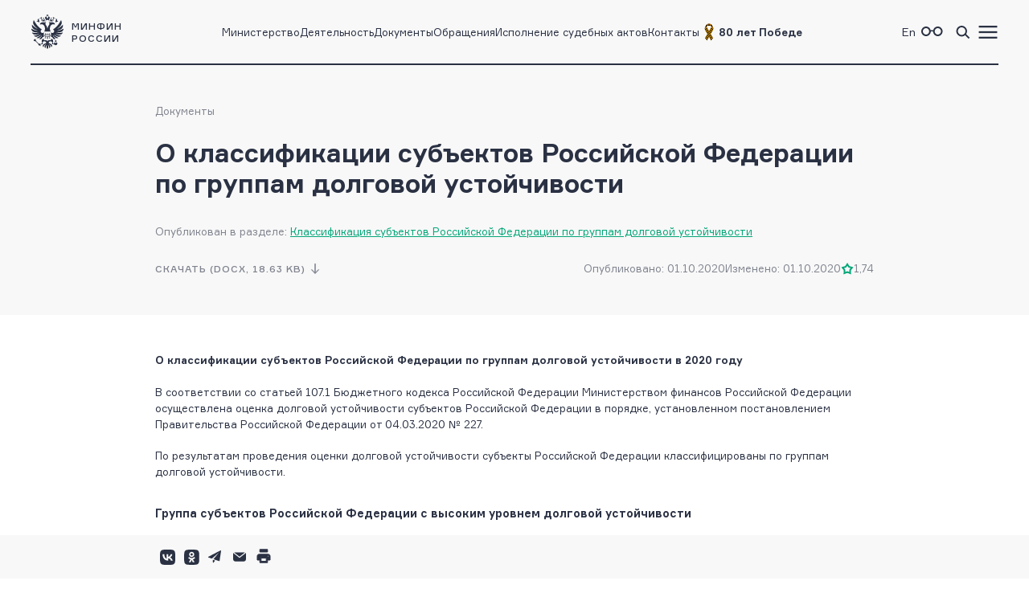

--- FILE ---
content_type: text/html; charset=utf-8
request_url: https://minfin.gov.ru/ru/document?id_4=131626-o_klassifikatsii_subektov_rossiiskoi_federatsii_po_gruppam_dolgovoi_ustoichivosti
body_size: 8878
content:
<!DOCTYPE html>
<html lang="ru-Ru" prefix="og://ogp.me/ns#">
<head>
    <title>О классификации субъектов Российской Федерации по группам долговой устойчивости&#xD;&#xA;</title>
    <meta name="engine" content="OSMF.siteInstance 1.0.1.304, master, il-ofsite-web02">
    <meta charset="UTF-8" />
    <meta name="viewport" content="width=device-width, initial-scale=1">

    <link rel="shortcut icon" href="/common/core/fav/favicon.ico">
    <link rel="apple-touch-icon" sizes="180x180" href="/common/core/fav/apple-touch-icon.png">
    <link rel="icon" type="image/png" sizes="32x32" href="/common/core/fav/favicon-32x32.png">
    <link rel="icon" type="image/png" sizes="16x16" href="/common/core/fav/favicon-16x16.png">
    <link rel="manifest" href="/common/core/fav/site.webmanifest.json">
    <link rel="mask-icon" href="/common/core/fav/safari-pinned-tab.svg" color="#5bbad5">
    <meta name="msapplication-TileColor" content="#ffc40d">
    <meta name="theme-color" content="#ffffff">
    
    <meta property="og:title" content="О классификации субъектов Российской Федерации по группам долговой устойчивости
">
<meta property="og:type" content="website">
<meta property="og:url" content="https://minfin.gov.ru/ru/document?id_4=131626-o_klassifikatsii_subektov_rossiiskoi_federatsii_po_gruppam_dolgovoi_ustoichivosti">
<meta property="og:site_name" content="minfin.gov.ru">
<meta property="og:description" content=""><meta property="og:image" content="https://minfin.gov.ru/common/core/fav/minfin_og.png">
<meta property="og:image:width" content="800">
<meta property="og:image:height" content="400">


    <link rel="stylesheet" href="/common/core/css/fonts.css">
    <link rel="stylesheet" href="/common/core/css/text.css?bc661eebe516b4a95134adf593a9bf44" />
    <!--[if lt IE 9]>
    <script src="http://html5shiv.googlecode.com/svn/trunk/html5.js"></script>
    <![endif]-->

    <link rel="stylesheet" href="/common/bvi/css/bvi.css?bc661eebe516b4a95134adf593a9bf44" />
    <link rel="stylesheet" href="/common/core/css/with_bvi.css?bc661eebe516b4a95134adf593a9bf44" />
    <link rel="stylesheet" href="/common/core/css/components.css?bc661eebe516b4a95134adf593a9bf44" />
    <link rel="stylesheet" href="/common/core/css/filters.css" />
    <link rel="stylesheet" href="/common/core/css/form.css?bc661eebe516b4a95134adf593a9bf44" />

    <link rel="stylesheet" href="/common/core/css/banner.css?bc661eebe516b4a95134adf593a9bf44" />
    <link rel="stylesheet" href="/common/core/css/news.css?bc661eebe516b4a95134adf593a9bf44" />
    <link rel="stylesheet" href="/common/core/css/documents.css?bc661eebe516b4a95134adf593a9bf44" />
    <link rel="stylesheet" href="/common/core/css/resources.css?bc661eebe516b4a95134adf593a9bf44" />
    <link rel="stylesheet" href="/common/core/css/blocks.css?bc661eebe516b4a95134adf593a9bf44" />
    <link rel="stylesheet" href="/common/core/css/cards.css?bc661eebe516b4a95134adf593a9bf44" />
    <link rel="stylesheet" href="/common/core/css/dropdown.min.css" />

                <link rel="stylesheet" href="/common/core/css/modules/content_text.css?bc661eebe516b4a95134adf593a9bf44" asp-append-version="true" />
                <link rel="stylesheet" href="/common/core/css/modules/alt_menu.css?bc661eebe516b4a95134adf593a9bf44" asp-append-version="true" />
                <link rel="stylesheet" href="/common/core/css/modules/search.css?bc661eebe516b4a95134adf593a9bf44" asp-append-version="true" />
            
            <link rel="stylesheet" href="/common/core/css/pages/docs.css?bc661eebe516b4a95134adf593a9bf44" />

    <script src="/common/bvi/js/bvi.js?bc661eebe516b4a95134adf593a9bf44"></script>
    <script src="/common/core/js/jquery-1.11.0.min.js"></script>
    <script src="/common/core/js/dropdown.min.js"></script>
    <script src="/common/core/js/components.js?bc661eebe516b4a95134adf593a9bf44&amp;v=hdZdl7D1Eb4oxwpp1vtbWJXbl_ypOtZ9pV_tVpVw6PI"></script>
    <script>window.ModuleRouter = "/moduleRouter";</script>

</head>

<body>
    <div class="main_page_container docs_page">



<div class="main_content_container bc_gray">

    <div class="header_container">

        <header class="page_width">

            <div class="header_part">
<p><a href="/"><span class="logo_icon"></span><span class="logo_text"><span>Минфин</span><span>России</span></span></a></p>

            </div>

            <div class="header_part nav_menu">

<nav>
    <ul class="nav_list t_mn2">
            <li class="nav_item">
                    <a href="/ru/ministry/" title="Министерство" >Министерство</a>
            </li>
            <li class="nav_item">
                    <a href="/ru/perfomance/" title="Деятельность" >Деятельность</a>
            </li>
            <li class="nav_item">
                    <a href="/ru/document/" title="Документы" >Документы</a>
            </li>
            <li class="nav_item">
                    <a href="/ru/appeal/" title="Обращения" >Обращения</a>
            </li>
            <li class="nav_item">
                    <a href="/ru/judicial/" title="Исполнение судебных актов" >Исполнение судебных актов</a>
            </li>
            <li class="nav_item">
                    <a href="/ru/contacts/" title="Контакты" >Контакты</a>
            </li>
            <li class="nav_item">
                    <a href="https://pobeda.minfin.gov.ru/" title="&#xD;&#xA;80 лет Победе" target=&quot;_blank&quot; rel=&quot;noopener noreferrer&quot;><span style="
    display: flex;
    gap: 3px;
    align-items: center;
"><img src="/common/upload/alt_menu/pic/2025/lenta.png" style="
    width: 24px;
    height: 24px;
">
<b>80 лет Победе</b></span></a>
            </li>
    </ul>
</nav>
            </div>

            <div class="header_part">
                <ul class="menu_link_list">
                        <li>
<p><a href="https://minfin.gov.ru/en/"><span>En</span></a></p>

                        </li>
                        <li>

<a href="#" class="bvi-open" style=""><span class="icon glasses_icon bvi-background-image"></span><span></span></a>
                        </li>
                        <li>

<a title="Поиск по сайту"  id="search_header_expand_btn"><span class="icon search_icon"></span><span></span></a>

<div class="header_block_search hidden">
    <div class="search_expanded_menu bc_dark">
        <div class="header_container">

            <div class="page_width">

                <div class="header_part">
                    <p><a href="/"><span class="logo_icon"></span><span class="logo_text"><span>Минфин</span><span>России</span></span></a></p>
                </div>
                <div class="header_part">
                    <button class="close_button"></button>
                </div>
            </div>
        </div>
        <form id="header_search_form" action="/ru/search" method="POST" class="filter_block_list search_form page_content_width">
            <div class="filter_block text_filter_wrapper search_filter_wrapper">
                <div class="input_placeholder">
                    <button type="submit"></button>
                    <input placeholder="Поиск по сайту"
                           data-autocomplete="/moduleRouter/?page_id=10012&area_id=26"
                           id="search_txt_26" name="q_26" value="">
                    <span class="loading_icon"></span>
                    <a href="#" class="clear_btn"></a>
                </div>
            </div>
        </form>
        <div class="header_search_results bc_white scrollable hidden">

        </div>
    </div>
</div>                        </li>
                        <li><a href="#"><span class="icon menu_icon"></span><span></span></a></li>
                </ul>
            </div>

        </header>
            <div class="header_popup">
                <div class="nav_expanded_menu bc_dark">

<ul class="nav_list">
        <li class="nav_item">
            <a href="https://pobeda.minfin.gov.ru/" target=&quot;_blank&quot; rel=&quot;noopener noreferrer&quot; class="t_mn2">
                <span style="
    display: flex;
    gap: 3px;
    align-items: center;
"><img src="/common/upload/alt_menu/pic/2025/lenta.png" style="
    width: 24px;
    height: 24px;
">
<b>80 лет Победе</b></span>
            </a>
        </li>
        <li class="nav_item">
            <a href="/ru/ministry/"  class="t_mn2">
                Министерство
            </a>
        </li>
        <li class="nav_item">
            <a href="/ru/perfomance/"  class="t_mn2">
                Деятельность
            </a>
        </li>
        <li class="nav_item">
            <a href="/ru/ministry/structure/"  class="t_mn2">
                Организационная структура
            </a>
        </li>
        <li class="nav_item">
            <a href="/ru/om/"  class="t_mn2">
                Открытое министерство
            </a>
        </li>
        <li class="nav_item">
            <a href="/ru/ministry/publicservice/"  class="t_mn2">
                Государственная служба
            </a>
        </li>
        <li class="nav_item">
            <a href="/ru/ministry/planMF/"  class="t_mn2">
                Планы и отчёты
            </a>
        </li>
        <li class="nav_item">
            <a href="/ru/om/eservices/"  class="t_mn2">
                Государственные услуги и функции
            </a>
        </li>
        <li class="nav_item">
            <a href="/ru/document/"  class="t_mn2">
                Документы
            </a>
        </li>
        <li class="nav_item">
            <a href="/ru/appeal/"  class="t_mn2">
                Обращения
            </a>
        </li>
        <li class="nav_item">
            <a href="https://job.minfin.gov.ru" target=&quot;_blank&quot; rel=&quot;noopener noreferrer&quot; class="t_mn2">
                Вакансии
            </a>
        </li>
        <li class="nav_item">
            <a href="/ru/opendata/"  class="t_mn2">
                Открытые данные
            </a>
        </li>
        <li class="nav_item">
            <a href="/ru/statistics/"  class="t_mn2">
                Статистика
            </a>
        </li>
        <li class="nav_item">
            <a href="/ru/ismf/"  class="t_mn2">
                Информационные системы
            </a>
        </li>
        <li class="nav_item">
            <a href="/ru/judicial/"  class="t_mn2">
                Исполнение судебных актов
            </a>
        </li>
        <li class="nav_item">
            <a href="/ru/contacts/"  class="t_mn2">
                Контакты
            </a>
        </li>
        <li class="nav_item">
            <a href="/ru/press-center/"  class="t_mn2">
                Пресс-центр
            </a>
        </li>
        <li class="nav_item">
            <a href="/ru/om/anticormk/"  class="t_mn2">
                Противодействие коррупции
            </a>
        </li>
        <li class="nav_item">
            <a href="/ru/fingram/"  class="t_mn2">
                Финансовая грамотность
            </a>
        </li>
        <li class="nav_item">
            <a href="/ru/permission/"  class="t_mn2">
                Выдача разрешений
            </a>
        </li>
        <li class="nav_item">
            <a href="/ru/covid-2019/"  class="t_mn2">
                <b>COVID-19</b>
            </a>
        </li>
        <li class="nav_item">
            <a href="/ru/compliance/"  class="t_mn2">
                Антимонопольный комплаенс
            </a>
        </li>
</ul>
                </div>
            </div>
    </div>
</div>

        
<!-- header block -->
<div class="main_content_container main_header_block bc_gray">
    <div class="block_content_container header_block page_content_width">
        <!-- breadcrumbs -->

<div class="breadcrumbs_block">
    <ul class="breadcrumbs_list">
            <li><a class="t_mn2" href="/ru/document/">Документы</a></li>
    </ul>
</div>
        <!-- breadcrumbs end -->
    <div class="document_block">
        <div class="document_one">

            <h1 class="page_title t_bb2">О классификации субъектов Российской Федерации по группам долговой устойчивости
</h1>
                <div class="document_data_block">
                    <span class="tc_gray t_mn2">Опубликован в разделе: <a class="l_s4" href="/ru/perfomance/public_debt/subj/klass">Классификация субъектов Российской Федерации по группам долговой устойчивости</a></span>
                </div>
            <div class="document_data_block">
<a class="button_download hidden_375" href="/common/upload/library/2020/10/main/Klassifikatsiya_subektov_Rossiyskoy_Federatsii_na_01.08.2020.docx">скачать (DOCX,  18.63 KB)</a>                <div class="document_data_information">
<span class="t_mn2">Опубликовано: 01.10.2020</span><span class="t_mn2">Изменено: 01.10.2020</span>                        <div class="document_data_rating_downloading_block">
<a class="button_download flex_375" href="/common/upload/library/2020/10/main/Klassifikatsiya_subektov_Rossiyskoy_Federatsii_na_01.08.2020.docx">скачать (DOCX,  18.63 KB)</a>                            <div class="document_data_rating rating_container t_mn2">
                                <span class="rating_value" title="Оценка материала пользователями сайта">1,74</span>
                                <ul class="rating_list_container">
                                    <li><a href="#"data-href="/moduleRouter?page_id=10012&area_id=4&do_4=rating&id_4=131626&rating_4=1" class="set_rating_btn">1</a></li>
                                    <li><a href="#"data-href="/moduleRouter?page_id=10012&area_id=4&do_4=rating&id_4=131626&rating_4=2" class="set_rating_btn">2</a></li>
                                    <li><a href="#"data-href="/moduleRouter?page_id=10012&area_id=4&do_4=rating&id_4=131626&rating_4=3" class="set_rating_btn">3</a></li>
                                    <li><a href="#"data-href="/moduleRouter?page_id=10012&area_id=4&do_4=rating&id_4=131626&rating_4=4" class="set_rating_btn">4</a></li>
                                    <li><a href="#"data-href="/moduleRouter?page_id=10012&area_id=4&do_4=rating&id_4=131626&rating_4=5" class="set_rating_btn">5</a></li>
                                </ul>
                            </div>
                        </div>
                </div>
            

                <div class="sticky_header_block bc_gray">
                    <div class="block_container page_content_width">
                        <span class="document_title t_mb1">О классификации субъектов Российской Федерации по группам долговой устойчивости
</span>
                            <a href="/common/upload/library/2020/10/main/Klassifikatsiya_subektov_Rossiyskoy_Federatsii_na_01.08.2020.docx" title="О классификации субъектов Российской Федерации по группам долговой устойчивости&#xD;&#xA;" class="button_download">Скачать</a>
                    </div>
                </div>
            </div>
        </div>
    </div>    </div>

</div>
<!-- end header block -->

        <div class="main_content_container bc_white ">
            <div class="block_content_container page_content_width">
                <div class="block_container">
<div class="document_block">
    <div class="document_one">
        <div class="text_wrapper">
<p><strong>О классификации субъектов Российской Федерации по группам долговой устойчивости в 2020 году</strong></p>

<p>В соответствии со статьей 107.1 Бюджетного кодекса Российской Федерации Министерством финансов Российской Федерации осуществлена оценка долговой устойчивости субъектов Российской Федерации в порядке, установленном постановлением Правительства Российской Федерации от 04.03.2020 № 227.</p>

<p>По результатам проведения оценки долговой устойчивости субъекты Российской Федерации классифицированы по группам долговой устойчивости.</p>

<table>
	<tbody>
		<tr>
			<td>
			<p><strong>Группа субъектов Российской Федерации с высоким уровнем долговой устойчивости</strong></p>
			</td>
		</tr>
		<tr>
			<td style="vertical-align:top; width:467.25pt">
			<p style="margin-left:47px; text-align:justify"></p>

			<p style="margin-left:47px; text-align:justify">1. Алтайский край;</p>

			<p style="margin-left:47px; text-align:justify">2. Белгородская область;</p>

			<p style="margin-left:47px; text-align:justify">3. Брянская область;</p>

			<p style="margin-left:47px; text-align:justify">4. Владимирская область;</p>

			<p style="margin-left:47px; text-align:justify">5. Вологодская область;</p>

			<p style="margin-left:47px; text-align:justify">6. Воронежская область;</p>

			<p style="margin-left:47px; text-align:justify">7. Иркутская область;</p>

			<p style="margin-left:47px; text-align:justify">8. Камчатский край;</p>

			<p style="margin-left:47px; text-align:justify">9. Кемеровская область &ndash; Кузбасс;</p>

			<p style="margin-left:47px; text-align:justify">10. Красноярский край;</p>

			<p style="margin-left:47px; text-align:justify">11. Курская область;</p>

			<p style="margin-left:47px; text-align:justify">12. Ленинградская область;</p>

			<p style="margin-left:47px; text-align:justify">13. Липецкая область;</p>

			<p style="margin-left:47px; text-align:justify">14. Москва;</p>

			<p style="margin-left:47px; text-align:justify">15. Московская область;</p>

			<p style="margin-left:47px; text-align:justify">16. Мурманская область;</p>

			<p style="margin-left:47px; text-align:justify">17. Ненецкий автономный округ;</p>

			<p style="margin-left:47px; text-align:justify">18. Новосибирская область;</p>

			<p style="margin-left:47px; text-align:justify">19. Оренбургская область;</p>

			<p style="margin-left:47px; text-align:justify">20. Пермский край;</p>

			<p style="margin-left:47px; text-align:justify">21. Приморский край;</p>

			<p style="margin-left:47px; text-align:justify">22. Республика Адыгея;</p>

			<p style="margin-left:47px; text-align:justify">23. Республика Башкортостан;</p>

			<p style="margin-left:47px; text-align:justify">24. Республика Бурятия;</p>

			<p style="margin-left:47px; text-align:justify">25. Республика Коми;</p>

			<p style="margin-left:47px; text-align:justify">26. Республика Крым;</p>

			<p style="margin-left:47px; text-align:justify">27. Республика Саха (Якутия);</p>

			<p style="margin-left:47px; text-align:justify">28. Республика Татарстан;</p>

			<p style="margin-left:47px; text-align:justify">29. Ростовская область;</p>

			<p style="margin-left:47px; text-align:justify">30. Самарская область;</p>

			<p style="margin-left:47px; text-align:justify">31. Санкт-Петербург;</p>

			<p style="margin-left:47px; text-align:justify">32. Сахалинская область;</p>

			<p style="margin-left:47px; text-align:justify">33. Свердловская область;</p>

			<p style="margin-left:47px; text-align:justify">34. Севастополь;</p>

			<p style="margin-left:47px; text-align:justify">35. Тульская область;</p>

			<p style="margin-left:47px; text-align:justify">36. Тюменская область;</p>

			<p style="margin-left:47px; text-align:justify">37. Ханты-Мансийский автономный округ;</p>

			<p style="margin-left:47px; text-align:justify">38. Челябинская область;</p>

			<p style="margin-left:47px; text-align:justify">39. Чувашская Республика;</p>

			<p style="margin-left:47px; text-align:justify">40. Ямало-Ненецкий автономный округ.</p>

			<p style="margin-left:47px; text-align:justify"></p>
			</td>
		</tr>
		<tr>
			<td>
			<p><strong>Группа субъектов Российской Федерации со средним уровнем долговой устойчивости</strong></p>
			</td>
		</tr>
		<tr>
			<td style="vertical-align:top; width:467.25pt">
			<p style="margin-left:47px; text-align:justify"></p>

			<p style="margin-left:47px; text-align:justify">1. Амурская область;</p>

			<p style="margin-left:47px; text-align:justify">2. Архангельская область;</p>

			<p style="margin-left:47px; text-align:justify">3. Астраханская область;</p>

			<p style="margin-left:47px; text-align:justify">4. Волгоградская область;</p>

			<p style="margin-left:47px; text-align:justify">5. Еврейская автономная область;</p>

			<p style="margin-left:47px; text-align:justify">6. Забайкальский край;</p>

			<p style="margin-left:47px; text-align:justify">7. Ивановская область;</p>

			<p style="margin-left:47px; text-align:justify">8. Кабардино-Балкарская Республика;</p>

			<p style="margin-left:47px; text-align:justify">9. Калининградская область;</p>

			<p style="margin-left:47px; text-align:justify">10. Калужская область;</p>

			<p style="margin-left:47px; text-align:justify">11. Карачаево-Черкесская Республика;</p>

			<p style="margin-left:47px; text-align:justify">12. Кировская область;</p>

			<p style="margin-left:47px; text-align:justify">13. Костромская область;</p>

			<p style="margin-left:47px; text-align:justify">14. Краснодарский край;</p>

			<p style="margin-left:47px; text-align:justify">15. Курганская область;</p>

			<p style="margin-left:47px; text-align:justify">16. Магаданская область;</p>

			<p style="margin-left:47px; text-align:justify">17. Нижегородская область;</p>

			<p style="margin-left:47px; text-align:justify">18. Новгородская область;</p>

			<p style="margin-left:47px; text-align:justify">19. Омская область;</p>

			<p style="margin-left:47px; text-align:justify">20. Пензенская область;</p>

			<p style="margin-left:47px; text-align:justify">21. Республика Алтай;</p>

			<p style="margin-left:47px; text-align:justify">22. Республика Дагестан;</p>

			<p style="margin-left:47px; text-align:justify">23. Республика Ингушетия;</p>

			<p style="margin-left:47px; text-align:justify">24. Республика Калмыкия;</p>

			<p style="margin-left:47px; text-align:justify">25. Республика Карелия;</p>

			<p style="margin-left:47px; text-align:justify">26. Республика Марий Эл;</p>

			<p style="margin-left:47px; text-align:justify">27. Республика Северная Осетия-Алания;</p>

			<p style="margin-left:47px; text-align:justify">28. Республика Тыва;</p>

			<p style="margin-left:47px; text-align:justify">29. Республика Хакасия;</p>

			<p style="margin-left:47px; text-align:justify">30. Рязанская область;</p>

			<p style="margin-left:47px; text-align:justify">31. Саратовская область;</p>

			<p style="margin-left:47px; text-align:justify">32. Смоленская область;</p>

			<p style="margin-left:47px; text-align:justify">33. Ставропольский край;</p>

			<p style="margin-left:47px; text-align:justify">34. Тамбовская область;</p>

			<p style="margin-left:47px; text-align:justify">35. Тверская область;</p>

			<p style="margin-left:47px; text-align:justify">36. Томская область;</p>

			<p style="margin-left:47px; text-align:justify">37. Удмуртская Республика;</p>

			<p style="margin-left:47px; text-align:justify">38. Ульяновская область;</p>

			<p style="margin-left:47px; text-align:justify">39. Хабаровский край;</p>

			<p style="margin-left:47px; text-align:justify">40. Чеченская Республика;</p>

			<p style="margin-left:47px; text-align:justify">41. Чукотский автономный округ;</p>

			<p style="margin-left:47px; text-align:justify">42. Ярославская область.</p>

			<p style="margin-left:47px; text-align:justify"></p>
			</td>
		</tr>
		<tr>
			<td>
			<p><strong>Группа субъектов Российской Федерации с низким уровнем долговой устойчивости</strong></p>
			</td>
		</tr>
		<tr>
			<td>
			<p style="margin-left:47px; text-align:justify">1. Орловская область;</p>

			<p style="margin-left:47px; text-align:justify">2. Псковская область;</p>

			<p style="margin-left:47px; text-align:justify">3. Республика Мордовия.</p>

			<p style="margin-left:47px; text-align:justify"></p>
			</td>
		</tr>
	</tbody>
</table>
        </div>
        
        <div class="sticky_bottom">
            <div class="repost_block">
                <ul class="soc_web">
                    <li><a target="_blank" rel="noreferrer noopener" href="https://vk.com/share.php?url=https://minfin.gov.ru/ru/document?id_4=131626-o_klassifikatsii_subektov_rossiiskoi_federatsii_po_gruppam_dolgovoi_ustoichivosti" class="vkontakte_icon"></a></li>
                    <li><a target="_blank" rel="noreferrer noopener" href="https://connect.ok.ru/offer?url=https://minfin.gov.ru/ru/document?id_4=131626-o_klassifikatsii_subektov_rossiiskoi_federatsii_po_gruppam_dolgovoi_ustoichivosti" class="ok_icon"></a></li>
                    <li><a target="_blank" rel="noreferrer noopener" href="https://t.me/share/url?url=https://minfin.gov.ru/ru/document?id_4=131626-o_klassifikatsii_subektov_rossiiskoi_federatsii_po_gruppam_dolgovoi_ustoichivosti&text=О классификации субъектов Российской Федерации по группам долговой устойчивости&#xD;&#xA;" class="telegram_icon"></a></li>
                    <li>
                        <a class="mail_document_send_btn mail_icon"></a>
                        <div id="modalEmailDocumentSend" class="modal_wrapper">
                            <div class="modal_dialog">
                                <div class="modal_window">
                                        <a class="modal_close" data-popup="modalEmailDocumentSend"></a>
                                    <div class="modal_body">
                                        <h4 class="t_bb4 modal_title">Отправить документ по электронной почте</h4>
                                        <div class="modal_content">
                                            <form action="/moduleRouter?page_id=10012&area_id=4&do_4=mail&id_4=131626">
                                                <div class="filter_block_list">
                                                    <div class="form_field text_field_wrapper full_width">
                                                        <div class="input_placeholder">
                                                            <input name="email_4" class="t_mb2" autocomplete="off" placeholder="Email *" type="email" required="required">
                                                        </div>
                                                    </div>
                                                </div>
                                                <br/>
                                                <div class="btn_container">
                                                    <button type="submit" disabled="disabled" class="button_1">
                                                        Отправить
                                                    </button>
                                                    <button type="reset" class="button_3 btn_cancel">
                                                        назад
                                                    </button>
                                                </div>
                                            </form>
                                        </div>

                                    </div>
                                    
                                </div>
                            </div>
                        </div>
                            <div id="modalEmailDocumentSendResult" class="modal_wrapper modal_success">
                            <div class="modal_dialog">
                                <div class="modal_window modal_window_success">
                                    <a class="modal_close" popup="#modalEmailDocumentSendResult" href="#"></a>
                                    <div class="modal_body success_modal_body hidden">
                                        <img src="/common/core/img/icons/success_appeal.svg" alt="" class="modal_image_success">
                                        <h4 class="t_bb4 modal_title">
                                            Документ успешно отправлен <br />
                                            на электронную почту
                                        </h4>
                                    </div>
                                    <div class="modal_body error_modal_body hidden">
                                        <img src="/common/core/img/icons/success_appeal.svg" alt="" class="modal_image_success">
                                        <h4 class="t_bb4 modal_title">
                                            Ошибка отправки документа<br />
                                            на электронную почту
                                        </h4>
                                    </div>
                                    <div class="modal_footer">
                                        <div class="modal_actions_buttons">
                                            <div class="btn_container">
                                                <a href="#" class="button_1 btn_ok">Вернуться к документу</a>
                                            </div>
                                        </div>
                                    </div>
                                </div>
                            </div>
                        </div>
                    </li>
                    <li><a target="_blank" rel="noreferrer noopener" href="#" class="print_icon print_btn"></a></li>
                </ul>
            </div>
        </div>

    </div>
</div>
<script>
    $(document).ready(function() {
        documentOneInit && documentOneInit();
    });
</script>
                </div>
            </div>
        </div>


<!-- footer block -->
<div class="main_content_container bc_gray">

    <div class="footer_block block_content_container page_width">

        <footer>
            <div class="footer_part">

<div class="footer_section t_sn1">
<div class="logo_container"><span class="logo_icon"></span>
<p class="t_mb5">Министерство финансов Российской Федерации</p>
</div>
</div>

<div class="footer_section t_sn1"><a class="t_mb6 tel_link" href="tel:+74959135555">+7 (495) 913-55-55</a>

<address>109097, Москва, ул. Ильинка, д.9</address>
</div>


 <div class="footer_section soc_web_container t_sn1">
<p class="section_title">Министерство в соцсетях</p>

<ul class="soc_web">

  <li><a target="_blank" href="https://max.ru/minfin" class="max_icon"></a></li>
    <li><a target="_blank" href="https://vk.com/ruminfin" class="vkontakte_icon"></a></li>
  <li><a target="_blank" href="https://ok.ru/ruminfin" class="ok_icon"></a></li>
  <li><a target="_blank" href="https://t.me/minfin" class="telegram_icon"></a></li>
  <li><a target="_blank" href="https://rutube.ru/channel/24730797/" class="rutube_icon"></a></li>

</ul>
</div>

            </div>
            <div class="footer_part">

        <div class="footer_section t_sn1">
            <p class="section_title">
Материалы официального сайта&#xD;&#xA;&#xD;&#xA;            </p>
                <ul class="link_container">
                        <li>
                                <a class="t_sn1" href="/ru/perfomance/" >Направления деятельности</a>
                        </li>
                        <li>
                                <a class="t_sn1" href="/ru/om/" >Открытое министерство</a>
                        </li>
                        <li>
                                <a class="t_sn1" href="/ru/om/focal_advisory/os/" >Общественный совет Минфина России</a>
                        </li>
                        <li>
                                <a class="t_sn1" href="/ru/ministry/historylib/" >Исторические документы</a>
                        </li>
                        <li>
                                <a class="t_sn1" href="/ru/ministry/publicservice/" >Государственная служба</a>
                        </li>
                        <li>
                                <a class="t_sn1" href="/ru/om/anticormk/" >Противодействие коррупции</a>
                        </li>
                        <li>
                                <a class="t_sn1" href="/ru/om/eservices/" >Государственные услуги и функции</a>
                        </li>
                        <li>
                                <a class="t_sn1" href="/ru/ismf/" >Информационные системы</a>
                        </li>
                        <li>
                                <a class="t_sn1" href="/ru/opendata/" >Открытые данные</a>
                        </li>
                        <li>
                                <a class="t_sn1" href="/ru/statistics/" >Статистика</a>
                        </li>
                </ul>
        </div>
            </div>
            <div class="footer_part">

        <div class="footer_section t_sn1">
            <p class="section_title">
Федеральные службы            </p>
                <ul class="link_container">
                        <li>
                                <a class="t_sn1" href="https://www.nalog.gov.ru/" target=&quot;_blank&quot; rel=&quot;noopener noreferrer&quot;>Федеральная налоговая служба</a>
                        </li>
                        <li>
                                <a class="t_sn1" href="https://roskazna.gov.ru/" target=&quot;_blank&quot; rel=&quot;noopener noreferrer&quot;>Федеральное казначейство</a>
                        </li>
                        <li>
                                <a class="t_sn1" href="https://customs.gov.ru/" target=&quot;_blank&quot; rel=&quot;noopener noreferrer&quot;>Федеральная таможенная служба</a>
                        </li>
                        <li>
                                <a class="t_sn1" href="https://fsrar.gov.ru/" target=&quot;_blank&quot; rel=&quot;noopener noreferrer&quot;>Федеральная служба по контролю за алкогольным и табачным рынками</a>
                        </li>
                        <li>
                                <a class="t_sn1" href="https://probpalata.ru/" target=&quot;_blank&quot; rel=&quot;noopener noreferrer&quot;>Федеральная пробирная палата</a>
                        </li>
                </ul>
        </div>
        <div class="footer_section t_sn1">
            <p class="section_title">
Федеральные агентства            </p>
                <ul class="link_container">
                        <li>
                                <a class="t_sn1" href="https://www.rosim.ru/" target=&quot;_blank&quot; rel=&quot;noopener noreferrer&quot;>Федеральное агентство по управлению государственным имуществом</a>
                        </li>
                        <li>
                                <a class="t_sn1" href="/ru/ministry/subordinate_organizations/" >Подведомственные организации </a>
                        </li>
                </ul>
        </div>
            </div>
            <div class="footer_part">

        <div class="footer_section t_sn1">
            <p class="section_title">
СМИ, учрежденные Минфином            </p>
                <ul class="link_container">
                        <li>
                                <a class="t_sn1" href="http://www.finance-journal.ru/" target=&quot;_blank&quot; rel=&quot;noopener noreferrer&quot;>Журнал «Финансы»</a>
                        </li>
                        <li>
                                <a class="t_sn1" href="http://www.buhgalt.ru/" target=&quot;_blank&quot; rel=&quot;noopener noreferrer&quot;>Журнал «Бухгалтерский учет»</a>
                        </li>
                </ul>
        </div>
        <div class="footer_section t_sn1">
            <p class="section_title">
Дополнительно            </p>
                <ul class="link_container">
                        <li>
                                <a class="t_sn1" href="/ru/about/" >О сайте</a>
                        </li>
                        <li>
                                <a class="t_sn1" href="/ru/sitemap/" >Карта сайта</a>
                        </li>
                        <li>
                                <a class="t_sn1" href="/ru/feedback/" >Обратная связь</a>
                        </li>
                        <li>
                                <a class="t_sn1" href="/ru/votes/" >Опросы и анкетирование</a>
                        </li>
                        <li>
                                <a class="t_sn1" href="/ru/ministry/info/warning/" >Осторожно, мошенники</a>
                        </li>
                        <li>
                                <a class="t_sn1" href="/rss_news?mod=news&amp;lim=50" >RSS-лента новостей</a>
                        </li>
                        <li>
                                <a class="t_sn1" href="/rss_news?mod=lib&amp;lim=50" >RSS-лента документов</a>
                        </li>
                </ul>
        </div>
            </div>
        </footer>

    </div>

    <div class="copyright page_width">
<p class="content_text">Все материалы сайта доступны по лицензии: Creative Commons &laquo;Attribution&raquo; 4.0 Всемирная <small>(за исключением <a href="https://minfin.gov.ru/ru/fingram/klass">произведений, входящих в состав учебно-методических комплектов, направленных на повышение финансовой грамотности учащихся 2&ndash;3, 4 и 10&ndash;11 классов</a>)</small></p>

<div class="globalbanner" data-globalbanner="1" data-globalbanner-timeout="15">
  <div class="title">Ваше мнение &mdash; наш компас!</div>
  <div class="desc"> Просим Вас пройти анонимный опрос на Госуслугах о работе сайта Минфина России. Это займёт не более 10 минут, а нам поможет сделать сайт более удобным и полезным</div>
  <div class="btns">
    <button class="apply" data-globalbanner-trigger="https://pos.gosuslugi.ru/lkp/polls/566490/" onclick="ym(33989270,'reachGoal','popup-vote-2025-12-positive')" type="button">Пройти опрос</button>
    <button class="refuse" data-globalbanner-trigger="close" onclick="ym(33989270,'reachGoal','popup-vote-2025-12-negative-close')" type="button">Больше не спрашивать</button>
  </div>
  <button class="close" data-globalbanner-trigger="delay" onclick="ym(33989270,'reachGoal','popup-vote-2025-12-negativeX')" type="button"></button>
</div>


    </div>
</div>

    </div>

    <div>
        <a href="#" class="scroll_top_btn hidden"></a>
    </div>
    
    <script src="/common/core/js/search.js?v=m6dPjUNnus1-XXr9RaZrMD17aZaeYoX_D9PEZgprz4E"></script>
                    <script src="/common/core/js/modules/library.js?bc661eebe516b4a95134adf593a9bf44"></script>
                    <script src="/common/core/js/modules/content_text.js?bc661eebe516b4a95134adf593a9bf44"></script>
                    <script src="/common/core/js/modules/alt_menu.js?bc661eebe516b4a95134adf593a9bf44"></script>
    <!-- Yandex.Metrika counter -->
    <script type="text/javascript">
        (function (m, e, t, r, i, k, a) {
            m[i] = m[i] || function () { (m[i].a = m[i].a || []).push(arguments) };
            m[i].l = 1 * new Date();
            for (var j = 0; j < document.scripts.length; j++) { if (document.scripts[j].src === r) { return; } }
            k = e.createElement(t), a = e.getElementsByTagName(t)[0], k.async = 1, k.src = r, a.parentNode.insertBefore(k, a)
        })
            (window, document, "script", "https://mc.yandex.ru/metrika/tag.js", "ym");

        ym(33989270, "init", {
            clickmap: true,
            trackLinks: true,
            accurateTrackBounce: true,
            webvisor: true,
            ecommerce: "dataLayer"
        });
    </script>
    <noscript><div><img src="https://mc.yandex.ru/watch/33989270" style="position:absolute; left:-9999px;" alt="" /></div></noscript>
    <!-- /Yandex.Metrika counter -->
    
    <script src="/common/core/js/special.js"></script>
</body>
</html>

--- FILE ---
content_type: text/css
request_url: https://minfin.gov.ru/common/core/css/modules/search.css?bc661eebe516b4a95134adf593a9bf44
body_size: 4047
content:
.search_block {
}
.search_block .filter_block_list {
    margin-top: 25px;
}
.search_block .filter_block_mobile_button.global_search{
    margin: 20px 0 0;
}
/*.search_block .search_filter_wrapper {
    width: 100%;
}*/
.search_block .search_filter_wrapper,
.search_block .pub_date_filter_wrapper,
.search_block .page_id_filter_wrapper {
    width: var(--column3);
}
.search_block .page_id_filter_wrapper .select2 { width: 100%; }

@media (max-width:750px) {
    .search_block .search_filter_wrapper,
    .search_block .pub_date_filter_wrapper,
    .search_block .page_id_filter_wrapper {
        width: 100%;
    }
}

.search_block .filter_block_list.f_column3 {
    display: flex;
    flex-direction: row;
    gap: var(--margin);
}

.search_block .filter_block_list.f_column3 .filter_block {
    width: var(--column2);
}
@media (max-width:750px) {
    .search_block .filter_block_list.f_column3 {
        display: none;
        flex-direction: column;
    }
    .search_block .filter_block_list.f_column3 .filter_block {
        display: block;
        width: 100%;
    }
    .search_block .filter_options_list{
        margin-top: 20px;
    }
    .search_block .search_form{
        transition: none;
    }
    .search_block .search_form.mobile_filters_open{
        position: fixed;
        top: 0;
        left: 0;
        display: flex;
        flex-direction: column;
        align-items: center;
        width: 100%;
        height: 100Vh;
        height: var(--app-height);
        background: #fff;
        overflow: auto;
        z-index: 1000;
    }
    .search_block .search_form.mobile_filters_open .filter_block_list{
        display: flex;
        flex-wrap: nowrap;
        flex-direction: column;
        gap: 32px;
        width: 100%;
        max-width: 335px;
        min-height: calc(100% - 32px);
        margin: 32px auto 0;
    }
    .search_block .search_form.mobile_filters_open .filter_block_list:first-child,
    .search_block .search_form.mobile_filters_open .filter_options_list{
        display: none;
    }
    .search_block .search_form.mobile_filters_open .filter_block_mobile_button{
        width: 100%;
        max-width: 335px;
        margin: 32px auto 0;
        font-size: 20px;
        line-height: 28px;
        font-weight: 700;
        text-align: left;
        pointer-events: none;
    }
    .search_block .search_form.mobile_filters_open .filter_block_mobile_button{
        color: #2A3143!important;
    }
    .search_block .search_form.mobile_filters_open .filter_block_mobile_button:before{
        display: none;
    }
    .search-block .calendar_wrapper{
        width: 100%;
    }
    .search_block .search_form.mobile_filters_open .filter_form_buttons{
        display: flex;
        flex-direction: column;
        gap: 16px;
        max-width: 335px;
        margin: auto auto 20px;
    }
}

.search_block .sort_options {
    position: relative;
    top: -2px;
    display: inline-block;
    white-space: nowrap;
}
.search_block .sort_option_list {
    display: inline-block;
}

.search_block .sort_option,
.search_block .sort_delimiter,
.search_block .sort_title {
    display: inline-block;
    cursor: pointer;
    font-size: 12px;
    font-weight: 500;
    line-height: 17px;
    letter-spacing: 1px;
    text-transform: uppercase;
    transition-property: color;
}
.search_block .sort_delimiter,
.search_block .sort_title {
    color: var(--tc_gray);
}
.search_block .sort_option.active {
    color: var(--tc_green);
}
@media (max-width:750px) {
    .search_block .sort_options {
        display: flex;
        flex-direction:column;
    }
}


.search_result_group_list {
    gap: var(--margin-top);
}

.search_result_group .search_result_group_title {
    padding-bottom: 20px;
    border-bottom: 2px solid #D4D6D9;
    font-size: 12px;
    font-weight: 500;
    line-height: 140%;
    letter-spacing: 1px;
}

.search_result_item {
    margin: 20px 0;
}

.search_result_item.person_search_item{
    margin-top: 20px;
}

.search_result_item.person_search_item .img_container{
    height: 100px;
    overflow: hidden;
}

.search_result_item.person_search_item .img_container img{
    height: auto;
}

.search_result_item + .search_result_item:before {
    content: '';
    height: 2px;
    margin-bottom:20px;
    display: block;
    background-color: #D4D6D9
}
.search_result_item .result_item_header,
.search_result_item .result_item_footer {
    display: flex;
    flex-direction: row;
    justify-content: space-between;
    align-items: baseline;
}
.search_result_item .result_item_header .result_item_date_list {
    display: inline-flex;
    flex-direction: row;
    gap: 20px;
}
.search_result_item .result_item_description:not(:empty){
    display: inline-block;
    margin-top: 6px;
}
.search_result_item .result_item_footer {
    margin-top: 15px;
    display: flex;
    justify-content: space-between;
    gap: 15px;
    align-items: center;
}
.search_result_item .img_container {
    display: block;
    width: 100px;
    margin-right: var(--margin-top2);
}
.search_result_item .img_container img {
    object-fit: contain;
    object-position: center;
    width: 100%;
    height: 100%;
}
.search_result_item .img_container + span {
    justify-content: center;
}

.search_result_item .result_item_data {
    display: flex;
    flex-direction: row;
    gap: 6px;
    align-items: center;
    width: 100%;
    justify-content: space-between;
}
.search_result_item .result_item_data *{
    font-size: 14px;
    line-height: 22px;
    white-space: nowrap;
}
.search_result_item .result_item_data .document_data{
    display: flex;
    gap: 20px;
    min-width: 0;
}
.search_result_item .result_item_data .document_data p:last-child{
    display: flex;
    gap: 6px;
    min-width: 0;
}
.search_result_item .result_item_data .document_data a{
    overflow: hidden;
    text-overflow: ellipsis;
}
.search_result_item .result_item_placement {
    white-space:  nowrap;
    overflow: hidden;
    text-overflow: ellipsis;
    flex-grow: 2;
}

.search_result_item a > b {
    background-color: #cdede4;
    font-weight: inherit;
}

.search_result_item .result_item_number {
    flex-shrink: 0;
}
.search_result_item .result_item_type,
.search_result_item .result_item_date,
.search_result_item .result_item_description,
.search_result_item .result_item_file_ext  {
    color: #7F838E
}
.search_result_item .result_item_file {
    display: flex;
    flex-direction: row;
    gap: 20px;
    flex-shrink: 0;
    align-self: end;
    align-items: center;
}
.search_result_item .result_item_file:first-child:last-child {
    width: 100%;
    justify-content: end;
}

.search_result_item .download_btn {
    display: block;
    width: 29px;
    height: 29px;
    border: 2px solid #2A3143;
    border-radius: 50%;
    background: url(/common/core/img/icons/download.svg#dark) no-repeat center;
    background-size: 100%;
    flex-shrink: 0;
}
.search_result_item .download_btn:hover {
    background-image: url(/common/core/img/icons/download.svg#white);
    background-color: #2A3143;
}


.search_result_item.page_search_item .result_item_title {
    margin: 0;
}

.page_search_item .page_search_item {
    margin-bottom: 0;
}

.page_search_item.level_0>li>.result_item_title {
    display: block;
    border-bottom: 2px solid #D4D6D9;
    padding-bottom: 26px;
}

.page_search_item.level_1 > li {
    display: block;
    margin-top: 36px;
    break-inside: avoid;
}

.page_search_item > li:not(.hidden):first-of-type {
    margin-top: 0;
}

.page_search_item.level_0,
.page_search_item.level_1,
.page_search_item.level_2,
.page_search_item.level_3,
.page_search_item.level_4,
.page_search_item.level_5,
.page_search_item.level_6,
.page_search_item.level_7,
.page_search_item.level_8,
.page_search_item.level_9,
.page_search_item.level_10{
    margin-top: 26px;
    display: flex;
    flex-direction: column;
    gap: 16px;
}

[data-sitemap-search-container] {
    display: none;
}
[data-sitemap-search-container].visible {
    display: block;
}
.page_search_item.level_0{
    gap: 60px;
}

.page_search_item.level_1 {
    display: block;
    gap: 36px;
    columns: 2 var(--column3);
}

.page_search_item.level_2, 
.page_search_item.level_2 .page_search_item {
    margin-top: 16px;
    gap: 16px;
}

.page_search_item.level_2 a {
    color: #7F838E;
}

.page_search_item.level_2 a:hover {
    color: #03A678;
}
.page_search_item.level_2 .page_search_item {
    padding-left: 40px; 
}

.page_search_item a > b {
    background-color: #cdede4;
    font-weight: inherit;
}

.search_result_group_link{
    display: flex;
    align-items: center;
    justify-content: center;
    flex-direction: row;
    gap: 4px;
}

.news_section *{
    font-size: 14px;
    line-height: 22px;
}

.search_result_item.person_search_item .item_info{
    color: #2A3143;
    opacity: .6;
}

@media all and (max-width: 1400px) {
    .page_search_item.level_2 {
        margin-top: 16px;
        gap: 16px;
    }

    .page_search_item.level_3 {
        margin-top: 18px;
        gap: 16px;
        padding-left: 19.5px;
    }

    .page_search_item.level_3 ul {
        margin-top: 18px;
        gap: 16px;
    }
}

@media all and (max-width: 1240px) {
    .page_search_item.level_1 {
        columns: 2 var(--column2);
    }

    .page_search_item.level_2 {
        margin-top: 26px;
        gap: 16px;
    }

    .page_search_item.level_3 {
        margin-top: 16px;
        gap: 16px;
        padding-left: 19.5px;
    }

    .page_search_item.level_3 ul {
        margin-top: 16px;
        gap: 16px;
    }
}

@media all and (max-width: 1000px) {
    .filter_options_list .btn_container{
        display: flex;
        flex-direction: column;
        align-items: flex-start;
        gap: 26px;
    }

    .page_search_item.level_1 {
        column-width: var(--column2);
    }

    .page_search_item.level_2 {
        margin-top: 16px;
        gap: 16px;
    }

    .page_search_item.level_3 {
        margin-top: 16px;
        gap: 16px;
        padding-left: 19.5px;
    }

    .page_search_item.level_3 ul {
        margin-top: 16px;
        gap: 16px;
    }
}

@media all and (max-width: 750px) {

    .page_search_item.level_1 {
        gap: 26px;
        display: flex;
        flex-direction: column;
        columns: unset;
    }

    .page_search_item.level_2 {
        margin-top: 16px;
        gap: 16px;
    }

    .page_search_item.level_3 {
        margin-top: 18px;
        gap: 16px;
        padding-left: 19px;
    }

    .page_search_item.level_ ul {
        margin-top: 18px;
        gap: 16px;
    }
}

.button_more {
    display: block;
    text-align: center;
}


/*header search*/

.header_block_search {
    width: 100%;
    height: 100vh;
    display: flex;
    position: fixed;
    z-index: 10;
    top:0;
    left: 0;
    overflow: hidden;
    background: rgb(42, 49, 67);
}

.header_block_search .search_expanded_menu {
    display: flex;
    flex-direction: column;
    width: 100%;
    height: 100%;
}

.header_block_search .header_container {
    display: block;
}

.header_block_search .header_part .logo_icon {
    background: url(/common/core/img/icons/logo.svg#white) no-repeat center;
    background-size: contain;
}

.header_block_search .header_part a:hover .logo_icon {
    background-image: url("/common/core/img/icons/logo.svg#gray");
}

.header_block_search .close_button {
    background-image: url("/common/core/img/icons/close_button.svg#white");
    background-repeat: no-repeat;
    background-size: 24px 24px;
    background-position: center;
    width: 24px;
    height: 24px;
}
.header_block_search .close_button:hover {
    background-image: url("/common/core/img/icons/close_button.svg#gray");
}

.header_block_search .header_container > div:first-child {
    display: flex;
    justify-content: space-between;
    align-items: stretch;
    padding: 18px 0;
}

.header_block_search form.search_form.filter_block_list {
    display: flex;
    margin-top: 20vh;
}

.header_block_search .filter_block.text_filter_wrapper.search_filter_wrapper {
    width: 100%;
}

.header_block_search form.search_form .text_filter_wrapper button[type="submit"] {
    background-image: url(/common/core/img/icons/search.svg#gray);
    background-size: contain;
    width: 44px;
}
.header_block_search form.search_form .text_filter_wrapper button[type="submit"]:hover {
    background-image: url(/common/core/img/icons/search.svg#white);
}

.header_block_search .filter_block.text_filter_wrapper.search_filter_wrapper .input_placeholder {
    display: flex;
}

.header_block_search .filter_block.text_filter_wrapper.search_filter_wrapper .input_placeholder input {
    font-family: Formular;
    font-style: normal;
    font-weight: 700;
    font-size: 48px;
    line-height: 54px;
    letter-spacing: -1px;
    padding: 32px;
}

.header_block_search .filter_block.text_filter_wrapper.search_filter_wrapper .input_placeholder input:-webkit-autofill,
.header_block_search .filter_block.text_filter_wrapper.search_filter_wrapper .input_placeholder input:-webkit-autofill:hover, 
.header_block_search .filter_block.text_filter_wrapper.search_filter_wrapper .input_placeholder input:-webkit-autofill:focus, 
.header_block_search .filter_block.text_filter_wrapper.search_filter_wrapper .input_placeholder input:-webkit-autofill:active{
    background-color: rgb(42, 49, 67)!important;
}

.header_block_search .filter_block.text_filter_wrapper.search_filter_wrapper.has_value .input_placeholder .clear_btn {
    background-image: url(/common/core/img/icons/cancel.svg);
    width: 44px;
}
.header_block_search .filter_block.text_filter_wrapper.search_filter_wrapper.has_value .input_placeholder .clear_btn:hover {
    background-image: url(/common/core/img/icons/cancel.svg#white);
}

.header_block_search .header_search_results {
    display: flex;
    flex-direction: column;
    flex: 1 1 auto;
    gap: 24px;
    margin: 5px auto 0;
    width: var(--page-content);
    padding: 20px;
    margin-bottom: 30px;
    overflow: auto;
    max-height: 60vh;
}

.header_block_search .header_search_results a.search_section_link {
    display: flex;
    align-items: center;
    justify-content: center;
    gap: 4px;
    height: 37px;
    background: #F8F8F8;
    font-size: 12px;
    line-height: 140%;
    letter-spacing: 1px;
    font-weight: 500;
    color: #2A3143;
    text-transform: uppercase;
    text-decoration: none;
}

.header_block_search .header_search_results a.search_section_link *{
    font-size: 12px;
    line-height: 140%;
    color: #2A3143;
    letter-spacing: 1px;
    font-weight: 500;
}

.header_block_search .header_search_results .not_found_item{
    display: flex;
    flex-direction: column;
    justify-content: center;
    align-items: center;
    height: 100%;
}

.header_block_search .search_section_result .search_section_list {
    display: flex;
    flex-direction: column;
    gap: 5px;
}

.header_block_search .search_section_result {
    display: flex;
    flex-direction: column;
    gap: 10px;
}
.header_block_search .search_section_result p {
    display: block;
    text-transform: uppercase;
    font-size: 12px;
    line-height: 140%;
    color: var(--tc_gray);
    letter-spacing: 1px;
    font-weight: 500;
}

.header_block_search .search_result_item + .search_result_item:before {
    content: initial;
}

.header_block_search .search_section_result .search_result_item {
    display: flex;
    flex-direction: column;
    vertical-align: middle;
    padding: 0;
    gap: 0;
    margin: 0;
}
.header_block_search .search_section_result .search_result_item.person_item {
    flex-direction: row;
    gap: 23px;
}

.header_block_search .search_section_result .search_result_item.person_item .item_info{
    opacity: .6;
}

.header_block_search .search_section_result .search_result_item .img_container {
    overflow: hidden;
    max-width: 64px;
    min-width: 64px;
    height: 64px;
    margin-right: 0;
}

.header_block_search .search_section_result .search_result_item.person_item .img_container + span {
    display: flex;
    flex-direction: column;
    justify-content: center;
}

.header_block_search .search_section_result .search_result_item img {
    object-fit: cover;
    height: 64px;
    width: 64px;
    object-position: left top;
}

.header_block_search .search_section_result .search_result_item .item_title {
    display: -webkit-box;
    -webkit-line-clamp: 3;
    -webkit-box-orient: vertical;
    overflow: hidden;
    text-overflow: ellipsis;
}
.header_block_search .search_section_result .search_result_item:hover .item_title {
    color: var(--tc_green);
}

.header_block_search .search_section_result .search_result_item .item_title b {
    font-weight: bold;
    vertical-align: initial;
}
.header_block_search .search_section_result .search_result_item .item_info {
    color: var(--tc_gray);
}

@media all and (max-width: 1600px) {
    .header_block_search form.search_form.filter_block_list {
        margin-top: 10vh;
    }

    .header_block_search .filter_block.text_filter_wrapper.search_filter_wrapper .input_placeholder input {
        font-size: 42px;
        line-height: 48px;
    }
}

@media all and (max-width: 1400px) {
    .header_block_search .filter_block.text_filter_wrapper.search_filter_wrapper .input_placeholder input {
        font-size: 42px;
        line-height: 48px;
    }
}

@media all and (max-width: 1240px) {
    .header_block_search .filter_block.text_filter_wrapper.search_filter_wrapper .input_placeholder input {
        font-size: 48px;
        line-height: 54px;
    }
}

@media all and (max-width: 1000px) {
    .header_block_search form.search_form.filter_block_list {
        margin-top: 10vh;
    }

    .header_block_search .filter_block.text_filter_wrapper.search_filter_wrapper .input_placeholder input {
        font-size: 40px;
        line-height: 50px;
    }
    .search-block .calendar_wrapper{
        right: 0;
    }
}

@media all and (max-width: 750px) {
    
    .search_list_block .filter_list_info:first-child{
        margin-bottom: 26px;
    }

    .search_result_group .search_result_group_title{
        padding-bottom: 12px;
        font-size: 12px;
        letter-spacing: 1px;
    }

    .search_result_group_list{
        gap: 40px;
    }

    .search_result_item.person_search_item{
        margin: 14px 0 0;
    }

    .search_result_item.person_search_item .img_container{
        max-width: 64px;
        min-width: 64px;
        height: 64px;
        margin-right: 23px;
    }

    .search_result_item.person_search_item .item_title{
        font-size: 16px;
        line-height: 22px;
    }

    .search_result_item.person_search_item .item_info{
        font-size: 14px;
        line-height: 22px;
        opacity: .6;
    }

    .search_result_item a > span > span > b{
        background-color: #cdede4;
    }

    .search_result_group_link span{
        display: none;
    }

    .search_result_item .result_item_data .document_data{
        flex-direction: column;
        gap: 4px;
    }

    .search_result_item{
        margin-bottom: 12px;
    }

    .search_result_item + .search_result_item{
        margin-top: 0;
    }

    .search_result_item + .search_result_item:before{
        margin-bottom: 8px;
    }

    .search_result_item:not(.page_search_item) .result_item_title{
        font-size: 16px;
        line-height: 24px;
    }

    .search_result_item .result_item_data{
        gap: 6px;
    }

    .search_result_item .result_item_data *,
    .search_result_item .result_item_footer *{
        font-size: 14px;
        line-height: 22px;
    }

    .search_result_item .result_item_footer{
        flex-direction: column;
        align-items: flex-start;
        gap: 4px;
        margin-top: 8px;
    }

    .search_result_item .result_item_footer .result_item_number + .tc_gray{
        display: block;
    }

    .search_result_item .result_item_header .result_item_date_list.mobile_hidden{
        display: none;
    }

    .page_search_item.level_0>li>.result_item_title{
        padding-bottom: 16px;
    }

    .page_search_item.level_1 > li{
        margin-top: 0;
    }

    .page_search_item.level_2 .page_search_item{
        padding-left: 20px;
    }

    .header_block_search form.search_form.filter_block_list {
        margin-top: 5vh;
    }
    .header_block_search .filter_block.text_filter_wrapper.search_filter_wrapper .input_placeholder input {
        height: 60px;
        font-size: 32px;
        line-height: 38px;
        padding: 15px 15px 22px;
    }

    .header_block_search form.search_form .text_filter_wrapper button[type="submit"] {
        width: 24px;
        height: 60px;
    }

    .header_block_search .filter_block.text_filter_wrapper.search_filter_wrapper.has_value .input_placeholder .clear_btn{
        width: 24px;
        height: 60px;
        background-size: 40px 40px;
    }

    .header_block_search .header_search_results{
        max-height: none;
        margin: 4px auto 20;
    }

    .header_block_search .search_section_result,
    .header_block_search .search_section_result .search_section_list{
        gap: 12px;
    }

    .header_block_search .search_section_result .search_result_item.person_item{
        gap: 18px;
    }

    .header_block_search .search_section_result .search_result_item .img_container{
        max-width: 69px;
        min-width: 69px;
        height: 69px;
        margin-right: 0;
    }

    .header_block_search .search_section_result .search_result_item img{
        width: 100%;
        min-width: 100%;
        height: auto;
        min-height: 100%;
        object-fit: cover;
    }

    .header_block_search .header_search_results a.search_section_link span{
        display: none;
    }
}

